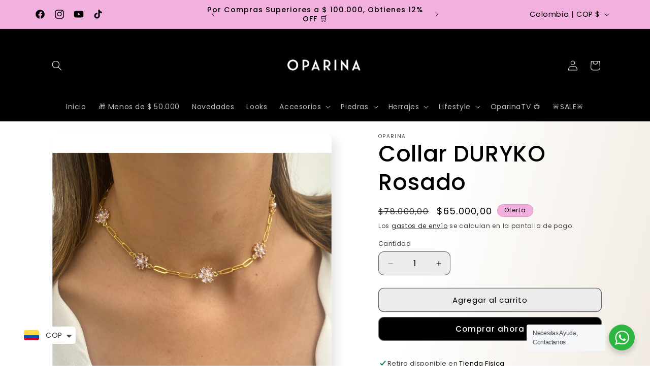

--- FILE ---
content_type: text/javascript; charset=utf-8
request_url: https://oparina.co/products/collar-duryko-rosado-1.js
body_size: 332
content:
{"id":7078362841177,"title":"Collar DURYKO Rosado","handle":"collar-duryko-rosado-1","description":"\u003cp\u003e\u003cstrong\u003eFantasía Koreana + Circones \u003c\/strong\u003e\u003c\/p\u003e\n\u003cp\u003e\u003cstrong\u003eNo Perfumes \/ No cremas \/ No contacto con Líquidos \u003c\/strong\u003e\u003c\/p\u003e","published_at":"2022-05-30T17:09:53-05:00","created_at":"2022-05-29T21:41:18-05:00","vendor":"Oparina","type":"Collar","tags":["borlas","Collar","Collar bohemian","collar con borlas","collar con pedrería","collar de Cadenas","collar dorado","collar en fantasía","collar Vintage","dorado","fantasía dorada"],"price":6500000,"price_min":6500000,"price_max":6500000,"available":true,"price_varies":false,"compare_at_price":7800000,"compare_at_price_min":7800000,"compare_at_price_max":7800000,"compare_at_price_varies":false,"variants":[{"id":40008478949465,"title":"Default Title","option1":"Default Title","option2":null,"option3":null,"sku":null,"requires_shipping":true,"taxable":false,"featured_image":null,"available":true,"name":"Collar DURYKO Rosado","public_title":null,"options":["Default Title"],"price":6500000,"weight":0,"compare_at_price":7800000,"inventory_management":"shopify","barcode":null,"requires_selling_plan":false,"selling_plan_allocations":[]}],"images":["\/\/cdn.shopify.com\/s\/files\/1\/1896\/1293\/products\/image_112e43fa-4087-419b-99c0-f306748f6f0f.jpg?v=1653948555","\/\/cdn.shopify.com\/s\/files\/1\/1896\/1293\/products\/image_a244b29f-848b-4123-853a-45c66b24155e.jpg?v=1653948562"],"featured_image":"\/\/cdn.shopify.com\/s\/files\/1\/1896\/1293\/products\/image_112e43fa-4087-419b-99c0-f306748f6f0f.jpg?v=1653948555","options":[{"name":"Title","position":1,"values":["Default Title"]}],"url":"\/products\/collar-duryko-rosado-1","media":[{"alt":null,"id":21966422868057,"position":1,"preview_image":{"aspect_ratio":1.0,"height":2048,"width":2048,"src":"https:\/\/cdn.shopify.com\/s\/files\/1\/1896\/1293\/products\/image_112e43fa-4087-419b-99c0-f306748f6f0f.jpg?v=1653948555"},"aspect_ratio":1.0,"height":2048,"media_type":"image","src":"https:\/\/cdn.shopify.com\/s\/files\/1\/1896\/1293\/products\/image_112e43fa-4087-419b-99c0-f306748f6f0f.jpg?v=1653948555","width":2048},{"alt":null,"id":21966422900825,"position":2,"preview_image":{"aspect_ratio":1.0,"height":2048,"width":2048,"src":"https:\/\/cdn.shopify.com\/s\/files\/1\/1896\/1293\/products\/image_a244b29f-848b-4123-853a-45c66b24155e.jpg?v=1653948562"},"aspect_ratio":1.0,"height":2048,"media_type":"image","src":"https:\/\/cdn.shopify.com\/s\/files\/1\/1896\/1293\/products\/image_a244b29f-848b-4123-853a-45c66b24155e.jpg?v=1653948562","width":2048}],"requires_selling_plan":false,"selling_plan_groups":[]}